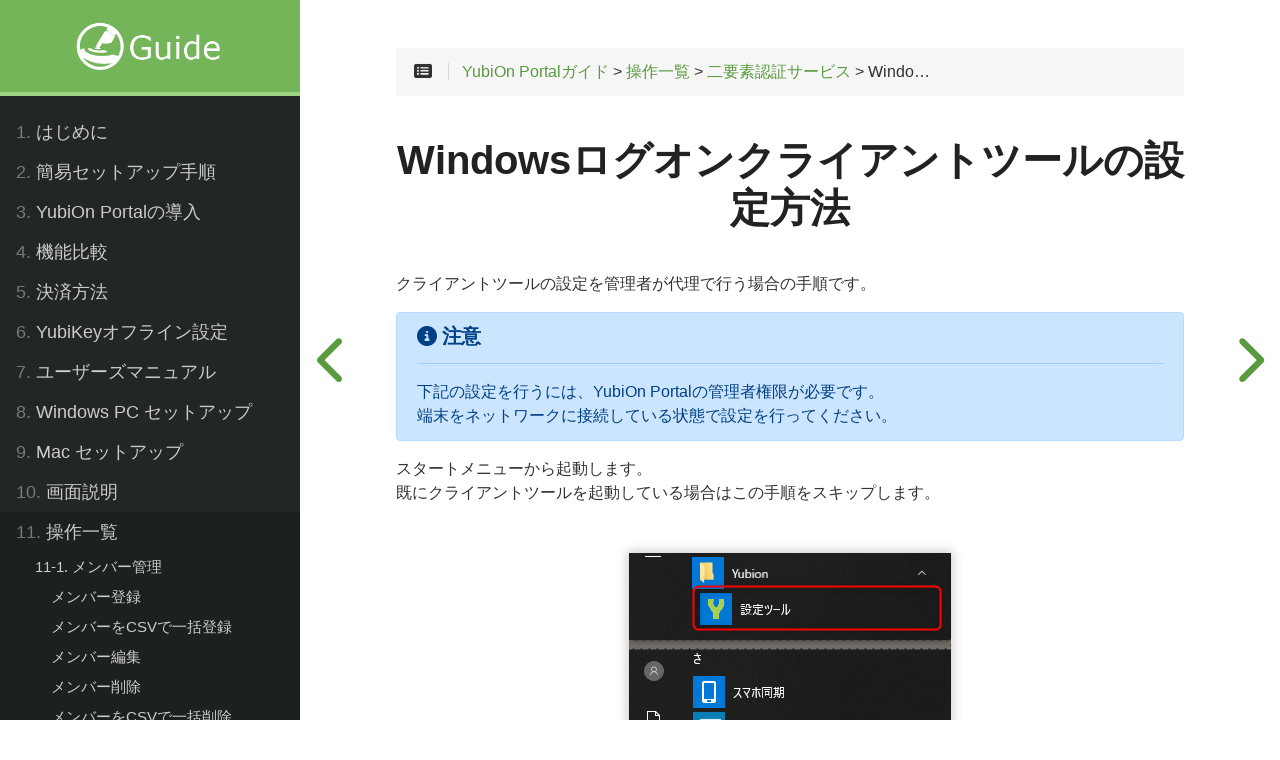

--- FILE ---
content_type: text/html
request_url: https://es.yubion.com/guide/ja/operation_list/two_factor_authentication_service/how_to_set_up_windows_logon/
body_size: 123574
content:
<!DOCTYPE html>
<html lang="ja" class="js csstransforms3d">
  <head>
    <meta charset="utf-8">
    <meta name="viewport" content="width=device-width, initial-scale=1.0">
    <meta name="generator" content="Hugo 0.40" />
    <meta name="description" content="">


    <link rel="icon" href="https://es.yubion.com/guide/images/favicon.png" type="image/png">

    <title>Windowsログオンクライアントツールの設定方法 :: YubiOn Portalガイド</title>

    
    <link href="https://es.yubion.com/guide/css/nucleus.css?1769161195" rel="stylesheet">
    <link href="https://es.yubion.com/guide/css/fontawesome-all.min.css?1769161195" rel="stylesheet">
    <link href="https://es.yubion.com/guide/css/hybrid.css?1769161195" rel="stylesheet">
    <link href="https://es.yubion.com/guide/css/featherlight.min.css?1769161195" rel="stylesheet">
    <link href="https://es.yubion.com/guide/css/perfect-scrollbar.min.css?1769161195" rel="stylesheet">
    <link href="https://es.yubion.com/guide/css/auto-complete.css?1769161195" rel="stylesheet">
    <link href="https://es.yubion.com/guide/css/theme.css?1769161195" rel="stylesheet">
    <link href="https://es.yubion.com/guide/css/hugo-theme.css?1769161195" rel="stylesheet">
    <link href="https://es.yubion.com/guide/css/custom.css?1769161195" rel="stylesheet">
    <link href="https://es.yubion.com/guide/css/bootstrap.min.css?1769161195" rel="stylesheet">
    
      <link href="https://es.yubion.com/guide/css/theme-green.css?1769161195" rel="stylesheet">
    

    <script src="https://es.yubion.com/guide/js/jquery-3.6.1.min.js?1769161195"></script>
    
    <script src="https://es.yubion.com/guide/js/ga.js?1769161195"></script>
    <script src="https://es.yubion.com/guide/js/bootstrap.bundle.min.js?1769161195"></script>
    <script src="https://kit.fontawesome.com/f60e0952cd.js" crossorigin="anonymous"></script>
    
    <style type="text/css">
      :root #header + #content > #left > #rlblock_left{
          display:none !important;
      }
      
    </style>
    





    
    
    
  </head>
  <body class="" data-url="/ja/operation_list/two_factor_authentication_service/how_to_set_up_windows_logon/">
    <nav id="sidebar" class="">



  <div id="header-wrapper">
    <div id="header">
      
<a id="logo" href='https://es.yubion.com/guide/ja'>
  <img id="grav-logo" width="100%" height="100%" src="https://es.yubion.com/guide/images/yubion_guide.png" />
</a>
    </div>
    
  </div>

    <div class="highlightable">
    <ul class="topics">

        
          
          


 
  
    
    <li data-nav-id="/ja/introduction/" title="はじめに" class="dd-item 
        
        
        
        ">
      <a href="https://es.yubion.com/guide/ja/introduction/">
          <b>1. </b>はじめに
          
      </a>
      
      
        <ul>
          
          
          
          
        
          
            
            


 
  
    
      <li data-nav-id="/ja/introduction/before_started/" title="ご利用前に" class="dd-item ">
        <a href="https://es.yubion.com/guide/ja/introduction/before_started/">
        <b>1-1. </b>ご利用前に
        
        </a>
    </li>
     
  
 

            
          
            
            


 
  
    
      <li data-nav-id="/ja/introduction/introduction_flow/" title="導入フロー" class="dd-item ">
        <a href="https://es.yubion.com/guide/ja/introduction/introduction_flow/">
        <b>1-2. </b>導入フロー
        
        </a>
    </li>
     
  
 

            
          
            
            


 
  
    
      <li data-nav-id="/ja/introduction/system_requirements/" title="動作環境" class="dd-item ">
        <a href="https://es.yubion.com/guide/ja/introduction/system_requirements/">
        <b>1-3. </b>動作環境
        
        </a>
    </li>
     
  
 

            
          
        
        </ul>
              
    </li>
  
 

          
          


 
  
    
    <li data-nav-id="/ja/simple_setup/" title="簡易セットアップ手順" class="dd-item 
        
        
        
        ">
      <a href="https://es.yubion.com/guide/ja/simple_setup/">
          <b>2. </b>簡易セットアップ手順
          
      </a>
      
      
        <ul>
          
          
            
          
          
          
        
          
            
            


 
  
    
      <li data-nav-id="/ja/simple_setup/registration/" title="YubiOn Portal登録" class="dd-item ">
        <a href="https://es.yubion.com/guide/ja/simple_setup/registration/">
        <b>2-1. </b>YubiOn Portal登録
        
        </a>
    </li>
     
  
 

            
          
            
            


 
  
    
      <li data-nav-id="/ja/simple_setup/simple_setup/" title="かんたん設定" class="dd-item ">
        <a href="https://es.yubion.com/guide/ja/simple_setup/simple_setup/">
        <b>2-2. </b>かんたん設定
        
        </a>
    </li>
     
  
 

            
          
            
            


 
  
    
    <li data-nav-id="/ja/simple_setup/client_tool_setup/" title="クライアントツール設定" class="dd-item 
        
        
        
        ">
      <a href="https://es.yubion.com/guide/ja/simple_setup/client_tool_setup/">
          <b>2-3. </b>クライアントツール設定
          
      </a>
      
      
        <ul>
          
          
          
          
        
          
            
            


 
  
    
      <li data-nav-id="/ja/simple_setup/client_tool_setup/installation/" title="インストール (Windows)" class="dd-item ">
        <a href="https://es.yubion.com/guide/ja/simple_setup/client_tool_setup/installation/">
        <b>2-3-1. </b>インストール (Windows)
        
        </a>
    </li>
     
  
 

            
          
            
            


 
  
    
      <li data-nav-id="/ja/simple_setup/client_tool_setup/setup/" title="セットアップ (Windows)" class="dd-item ">
        <a href="https://es.yubion.com/guide/ja/simple_setup/client_tool_setup/setup/">
        <b>2-3-2. </b>セットアップ (Windows)
        
        </a>
    </li>
     
  
 

            
          
        
        </ul>
              
    </li>
  
 

            
          
        
        </ul>
              
    </li>
  
 

          
          


 
  
    
    <li data-nav-id="/ja/system_implementation/" title="YubiOn Portalの導入" class="dd-item 
        
        
        
        ">
      <a href="https://es.yubion.com/guide/ja/system_implementation/">
          <b>3. </b>YubiOn Portalの導入
          
      </a>
      
      
        <ul>
          
          
          
          
        
          
            
            


 
  
    
      <li data-nav-id="/ja/system_implementation/small_scale/" title="小規模導入" class="dd-item ">
        <a href="https://es.yubion.com/guide/ja/system_implementation/small_scale/">
        <b>3-1. </b>小規模導入
        
        </a>
    </li>
     
  
 

            
          
            
            


 
  
    
      <li data-nav-id="/ja/system_implementation/medium_scale/" title="中規模導入" class="dd-item ">
        <a href="https://es.yubion.com/guide/ja/system_implementation/medium_scale/">
        <b>3-2. </b>中規模導入
        
        </a>
    </li>
     
  
 

            
          
            
            


 
  
    
      <li data-nav-id="/ja/system_implementation/large_scale/" title="大規模導入" class="dd-item ">
        <a href="https://es.yubion.com/guide/ja/system_implementation/large_scale/">
        <b>3-3. </b>大規模導入
        
        </a>
    </li>
     
  
 

            
          
        
        </ul>
              
    </li>
  
 

          
          


 
  
    
    <li data-nav-id="/ja/function_comparison/" title="機能比較" class="dd-item 
        
        
        
        ">
      <a href="https://es.yubion.com/guide/ja/function_comparison/">
          <b>4. </b>機能比較
          
      </a>
      
              
    </li>
  
 

          
          


 
  
    
    <li data-nav-id="/ja/payment/" title="決済方法" class="dd-item 
        
        
        
        ">
      <a href="https://es.yubion.com/guide/ja/payment/">
          <b>5. </b>決済方法
          
      </a>
      
      
        <ul>
          
          
            
          
          
          
        
          
            
            


 
  
    
      <li data-nav-id="/ja/payment/about_payment_methods/" title="決済方法について" class="dd-item ">
        <a href="https://es.yubion.com/guide/ja/payment/about_payment_methods/">
        <b>5-1. </b>決済方法について
        
        </a>
    </li>
     
  
 

            
          
            
            


 
  
    
      <li data-nav-id="/ja/payment/buy_paid_plans/" title="有料プランを購入する" class="dd-item ">
        <a href="https://es.yubion.com/guide/ja/payment/buy_paid_plans/">
        <b>5-2. </b>有料プランを購入する
        
        </a>
    </li>
     
  
 

            
          
            
            


 
  
    
      <li data-nav-id="/ja/payment/check_payment_history/" title="支払い履歴を確認する" class="dd-item ">
        <a href="https://es.yubion.com/guide/ja/payment/check_payment_history/">
        <b>5-3. </b>支払い履歴を確認する
        
        </a>
    </li>
     
  
 

            
          
            
            


 
  
    
      <li data-nav-id="/ja/payment/change_payment_info/" title="支払い情報を変更する" class="dd-item ">
        <a href="https://es.yubion.com/guide/ja/payment/change_payment_info/">
        <b>5-4. </b>支払い情報を変更する
        
        </a>
    </li>
     
  
 

            
          
            
            


 
  
    
      <li data-nav-id="/ja/payment/change_license/" title="ライセンス数を変更する" class="dd-item ">
        <a href="https://es.yubion.com/guide/ja/payment/change_license/">
        <b>5-5. </b>ライセンス数を変更する
        
        </a>
    </li>
     
  
 

            
          
            
            


 
  
    
      <li data-nav-id="/ja/payment/change_plan/" title="プランを変更する" class="dd-item ">
        <a href="https://es.yubion.com/guide/ja/payment/change_plan/">
        <b>5-6. </b>プランを変更する
        
        </a>
    </li>
     
  
 

            
          
            
            


 
  
    
      <li data-nav-id="/ja/payment/change_payment_authority_member/" title="支払い権限メンバーを変更する" class="dd-item ">
        <a href="https://es.yubion.com/guide/ja/payment/change_payment_authority_member/">
        <b>5-7. </b>支払い権限メンバーを変更する
        
        </a>
    </li>
     
  
 

            
          
            
            


 
  
    
      <li data-nav-id="/ja/payment/cancel_paid_plans/" title="有料プランを解約する" class="dd-item ">
        <a href="https://es.yubion.com/guide/ja/payment/cancel_paid_plans/">
        <b>5-8. </b>有料プランを解約する
        
        </a>
    </li>
     
  
 

            
          
            
            


 
  
    
      <li data-nav-id="/ja/payment/payment_glossary/" title="決済関連用語集" class="dd-item ">
        <a href="https://es.yubion.com/guide/ja/payment/payment_glossary/">
        <b>5-9. </b>決済関連用語集
        
        </a>
    </li>
     
  
 

            
          
            
            


 
  
    
      <li data-nav-id="/ja/payment/payment_faq/" title="決済FAQ" class="dd-item ">
        <a href="https://es.yubion.com/guide/ja/payment/payment_faq/">
        <b>5-10. </b>決済FAQ
        
        </a>
    </li>
     
  
 

            
          
            
            


 
  
    
    <li data-nav-id="/ja/payment/payment_screen_description/" title="決済画面説明" class="dd-item 
        
        
        
        ">
      <a href="https://es.yubion.com/guide/ja/payment/payment_screen_description/">
          <b>5-11. </b>決済画面説明
          
      </a>
      
      
        <ul>
          
          
          
          
        
          
            
            


 
  
    
      <li data-nav-id="/ja/payment/payment_screen_description/billing_dashboard/" title="請求ダッシュボード" class="dd-item ">
        <a href="https://es.yubion.com/guide/ja/payment/payment_screen_description/billing_dashboard/">
        <b></b>請求ダッシュボード
        
        </a>
    </li>
     
  
 

            
          
            
            


 
  
    
      <li data-nav-id="/ja/payment/payment_screen_description/service_plan_settings/" title="サービスプラン設定" class="dd-item ">
        <a href="https://es.yubion.com/guide/ja/payment/payment_screen_description/service_plan_settings/">
        <b></b>サービスプラン設定
        
        </a>
    </li>
     
  
 

            
          
            
            


 
  
    
      <li data-nav-id="/ja/payment/payment_screen_description/payment_settings/" title="支払い設定" class="dd-item ">
        <a href="https://es.yubion.com/guide/ja/payment/payment_screen_description/payment_settings/">
        <b></b>支払い設定
        
        </a>
    </li>
     
  
 

            
          
        
        </ul>
              
    </li>
  
 

            
          
        
        </ul>
              
    </li>
  
 

          
          


 
  
    
    <li data-nav-id="/ja/customize_yubikey/" title="YubiKeyオフライン設定" class="dd-item 
        
        
        
        ">
      <a href="https://es.yubion.com/guide/ja/customize_yubikey/">
          <b>6. </b>YubiKeyオフライン設定
          
      </a>
      
              
    </li>
  
 

          
          


 
  
    
    <li data-nav-id="/ja/users_manual/" title="ユーザーズマニュアル" class="dd-item 
        
        
        
        ">
      <a href="https://es.yubion.com/guide/ja/users_manual/">
          <b>7. </b>ユーザーズマニュアル
          
      </a>
      
      
        <ul>
          
          
          
          
        
          
            
            


 
  
    
      <li data-nav-id="/ja/users_manual/windows_logon/" title="Windowsログオン利用方法" class="dd-item ">
        <a href="https://es.yubion.com/guide/ja/users_manual/windows_logon/">
        <b>7-1. </b>Windowsログオン利用方法
        
        </a>
    </li>
     
  
 

            
          
            
            


 
  
    
      <li data-nav-id="/ja/users_manual/windows_logon_large_scale/" title="Windowsログオン利用方法 (大規模導入向け)" class="dd-item ">
        <a href="https://es.yubion.com/guide/ja/users_manual/windows_logon_large_scale/">
        <b>7-2. </b>Windowsログオン利用方法 (大規模導入向け)
        
        </a>
    </li>
     
  
 

            
          
        
        </ul>
              
    </li>
  
 

          
          


 
  
    
    <li data-nav-id="/ja/windows_setup/" title="Windows PC セットアップ" class="dd-item 
        
        
        
        ">
      <a href="https://es.yubion.com/guide/ja/windows_setup/">
          <b>8. </b>Windows PC セットアップ
          
      </a>
      
              
    </li>
  
 

          
          


 
  
    
    <li data-nav-id="/ja/mac_setup/" title="Mac セットアップ" class="dd-item 
        
        
        
        ">
      <a href="https://es.yubion.com/guide/ja/mac_setup/">
          <b>9. </b>Mac セットアップ
          
      </a>
      
              
    </li>
  
 

          
          


 
  
    
    <li data-nav-id="/ja/screen_description/" title="画面説明" class="dd-item 
        
        
        
        ">
      <a href="https://es.yubion.com/guide/ja/screen_description/">
          <b>10. </b>画面説明
          
      </a>
      
      
        <ul>
          
          
          
          
        
          
            
            


 
  
    
      <li data-nav-id="/ja/screen_description/dashboard/" title="ダッシュボード" class="dd-item ">
        <a href="https://es.yubion.com/guide/ja/screen_description/dashboard/">
        <b></b>ダッシュボード
        
        </a>
    </li>
     
  
 

            
          
            
            


 
  
    
      <li data-nav-id="/ja/screen_description/customer_information/" title="カスタマー情報" class="dd-item ">
        <a href="https://es.yubion.com/guide/ja/screen_description/customer_information/">
        <b> </b>カスタマー情報
        
        </a>
    </li>
     
  
 

            
          
            
            


 
  
    
      <li data-nav-id="/ja/screen_description/service_settings/" title="サービス設定" class="dd-item ">
        <a href="https://es.yubion.com/guide/ja/screen_description/service_settings/">
        <b></b>サービス設定
        
        </a>
    </li>
     
  
 

            
          
            
            


 
  
    
      <li data-nav-id="/ja/screen_description/pc_management/" title="端末管理" class="dd-item ">
        <a href="https://es.yubion.com/guide/ja/screen_description/pc_management/">
        <b></b>端末管理
        
        </a>
    </li>
     
  
 

            
          
            
            


 
  
    
      <li data-nav-id="/ja/screen_description/download/" title="ダウンロード" class="dd-item ">
        <a href="https://es.yubion.com/guide/ja/screen_description/download/">
        <b></b>ダウンロード
        
        </a>
    </li>
     
  
 

            
          
            
            


 
  
    
      <li data-nav-id="/ja/screen_description/log_management/" title="ログ管理" class="dd-item ">
        <a href="https://es.yubion.com/guide/ja/screen_description/log_management/">
        <b></b>ログ管理
        
        </a>
    </li>
     
  
 

            
          
            
            


 
  
    
      <li data-nav-id="/ja/screen_description/yubikey_management/" title="YubiKey管理" class="dd-item ">
        <a href="https://es.yubion.com/guide/ja/screen_description/yubikey_management/">
        <b></b>YubiKey管理
        
        </a>
    </li>
     
  
 

            
          
            
            


 
  
    
      <li data-nav-id="/ja/screen_description/member_management/" title="メンバー管理" class="dd-item ">
        <a href="https://es.yubion.com/guide/ja/screen_description/member_management/">
        <b></b>メンバー管理
        
        </a>
    </li>
     
  
 

            
          
            
            


 
  
    
      <li data-nav-id="/ja/screen_description/download_setting_report/" title="設定レポートダウンロード" class="dd-item ">
        <a href="https://es.yubion.com/guide/ja/screen_description/download_setting_report/">
        <b></b>設定レポートダウンロード
        
        </a>
    </li>
     
  
 

            
          
            
            


 
  
    
      <li data-nav-id="/ja/screen_description/role_management/" title="ロール管理" class="dd-item ">
        <a href="https://es.yubion.com/guide/ja/screen_description/role_management/">
        <b></b>ロール管理
        
        </a>
    </li>
     
  
 

            
          
            
            


 
  
    
      <li data-nav-id="/ja/screen_description/group_management/" title="グループ管理" class="dd-item ">
        <a href="https://es.yubion.com/guide/ja/screen_description/group_management/">
        <b></b>グループ管理
        
        </a>
    </li>
     
  
 

            
          
        
        </ul>
              
    </li>
  
 

          
          


 
  
    
    <li data-nav-id="/ja/operation_list/" title="操作一覧" class="dd-item 
        parent
        
        
        ">
      <a href="https://es.yubion.com/guide/ja/operation_list/">
          <b>11. </b>操作一覧
          
      </a>
      
      
        <ul>
          
          
            
          
          
          
        
          
            
            


 
  
    
    <li data-nav-id="/ja/operation_list/member_management/" title="メンバー管理" class="dd-item 
        
        
        
        ">
      <a href="https://es.yubion.com/guide/ja/operation_list/member_management/">
          <b>11-1. </b>メンバー管理
          
      </a>
      
      
        <ul>
          
          
          
          
        
          
            
            


 
  
    
      <li data-nav-id="/ja/operation_list/member_management/register_member/" title="メンバー登録" class="dd-item ">
        <a href="https://es.yubion.com/guide/ja/operation_list/member_management/register_member/">
        <b> </b>メンバー登録
        
        </a>
    </li>
     
  
 

            
          
            
            


 
  
    
      <li data-nav-id="/ja/operation_list/member_management/batch_registration/" title="メンバーをCSVで一括登録" class="dd-item ">
        <a href="https://es.yubion.com/guide/ja/operation_list/member_management/batch_registration/">
        <b> </b>メンバーをCSVで一括登録
        
        </a>
    </li>
     
  
 

            
          
            
            


 
  
    
      <li data-nav-id="/ja/operation_list/member_management/edit_member/" title="メンバー編集" class="dd-item ">
        <a href="https://es.yubion.com/guide/ja/operation_list/member_management/edit_member/">
        <b> </b>メンバー編集
        
        </a>
    </li>
     
  
 

            
          
            
            


 
  
    
      <li data-nav-id="/ja/operation_list/member_management/delete_member/" title="メンバー削除" class="dd-item ">
        <a href="https://es.yubion.com/guide/ja/operation_list/member_management/delete_member/">
        <b> </b>メンバー削除
        
        </a>
    </li>
     
  
 

            
          
            
            


 
  
    
      <li data-nav-id="/ja/operation_list/member_management/member_batch_deletion/" title="メンバーをCSVで一括削除" class="dd-item ">
        <a href="https://es.yubion.com/guide/ja/operation_list/member_management/member_batch_deletion/">
        <b> </b>メンバーをCSVで一括削除
        
        </a>
    </li>
     
  
 

            
          
            
            


 
  
    
      <li data-nav-id="/ja/operation_list/member_management/search_member/" title="メンバー検索" class="dd-item ">
        <a href="https://es.yubion.com/guide/ja/operation_list/member_management/search_member/">
        <b> </b>メンバー検索
        
        </a>
    </li>
     
  
 

            
          
            
            


 
  
    
      <li data-nav-id="/ja/operation_list/member_management/each_member_registers_yubikey/" title="各メンバーがYubiKeyを登録する" class="dd-item ">
        <a href="https://es.yubion.com/guide/ja/operation_list/member_management/each_member_registers_yubikey/">
        <b> </b>各メンバーがYubiKeyを登録する
        
        </a>
    </li>
     
  
 

            
          
            
            


 
  
    
      <li data-nav-id="/ja/operation_list/member_management/leave_yubikey_settings/" title="各メンバーにYubiKeyの設定を任せる" class="dd-item ">
        <a href="https://es.yubion.com/guide/ja/operation_list/member_management/leave_yubikey_settings/">
        <b> </b>各メンバーにYubiKeyの設定を任せる
        
        </a>
    </li>
     
  
 

            
          
            
            


 
  
    
      <li data-nav-id="/ja/operation_list/member_management/emergency_logon/" title="緊急ログオンを有効化" class="dd-item ">
        <a href="https://es.yubion.com/guide/ja/operation_list/member_management/emergency_logon/">
        <b> </b>緊急ログオンを有効化
        
        </a>
    </li>
     
  
 

            
          
            
            


 
  
    
      <li data-nav-id="/ja/operation_list/member_management/disable_emergency_logon/" title="緊急ログオンを無効化" class="dd-item ">
        <a href="https://es.yubion.com/guide/ja/operation_list/member_management/disable_emergency_logon/">
        <b> </b>緊急ログオンを無効化
        
        </a>
    </li>
     
  
 

            
          
            
            


 
  
    
      <li data-nav-id="/ja/operation_list/member_management/machine_lock/" title="端末ロックを有効化" class="dd-item ">
        <a href="https://es.yubion.com/guide/ja/operation_list/member_management/machine_lock/">
        <b> </b>端末ロックを有効化
        
        </a>
    </li>
     
  
 

            
          
            
            


 
  
    
      <li data-nav-id="/ja/operation_list/member_management/machine_unlock/" title="端末ロックを無効化" class="dd-item ">
        <a href="https://es.yubion.com/guide/ja/operation_list/member_management/machine_unlock/">
        <b> </b>端末ロックを無効化
        
        </a>
    </li>
     
  
 

            
          
            
            


 
  
    
      <li data-nav-id="/ja/operation_list/member_management/link_member_yubikey/" title="メンバーにYubiKeyを割り当てる" class="dd-item ">
        <a href="https://es.yubion.com/guide/ja/operation_list/member_management/link_member_yubikey/">
        <b> </b>メンバーにYubiKeyを割り当てる
        
        </a>
    </li>
     
  
 

            
          
            
            


 
  
    
      <li data-nav-id="/ja/operation_list/member_management/unlink_member_yubikey/" title="メンバーとYubiKeyの割り当てを解除" class="dd-item ">
        <a href="https://es.yubion.com/guide/ja/operation_list/member_management/unlink_member_yubikey/">
        <b> </b>メンバーとYubiKeyの割り当てを解除
        
        </a>
    </li>
     
  
 

            
          
            
            


 
  
    
      <li data-nav-id="/ja/operation_list/member_management/assign_group/" title="メンバーにグループを割り当てる" class="dd-item ">
        <a href="https://es.yubion.com/guide/ja/operation_list/member_management/assign_group/">
        <b> </b>メンバーにグループを割り当てる
        
        </a>
    </li>
     
  
 

            
          
            
            


 
  
    
      <li data-nav-id="/ja/operation_list/member_management/unassign_group/" title="メンバーとグループの割り当てを解除する" class="dd-item ">
        <a href="https://es.yubion.com/guide/ja/operation_list/member_management/unassign_group/">
        <b> </b>メンバーとグループの割り当てを解除する
        
        </a>
    </li>
     
  
 

            
          
            
            


 
  
    
      <li data-nav-id="/ja/operation_list/member_management/export_kitting_data/" title="キッティング登録用のデータエクスポート" class="dd-item ">
        <a href="https://es.yubion.com/guide/ja/operation_list/member_management/export_kitting_data/">
        <b> </b>キッティング登録用のデータエクスポート
        
        </a>
    </li>
     
  
 

            
          
        
        </ul>
              
    </li>
  
 

            
          
            
            


 
  
    
    <li data-nav-id="/ja/operation_list/yubikey_management/" title="YubiKey管理" class="dd-item 
        
        
        
        ">
      <a href="https://es.yubion.com/guide/ja/operation_list/yubikey_management/">
          <b>11-2. </b>YubiKey管理
          
      </a>
      
      
        <ul>
          
          
          
          
        
          
            
            


 
  
    
      <li data-nav-id="/ja/operation_list/yubikey_management/register_yubikey/" title="YubiKey登録" class="dd-item ">
        <a href="https://es.yubion.com/guide/ja/operation_list/yubikey_management/register_yubikey/">
        <b> </b>YubiKey登録
        
        </a>
    </li>
     
  
 

            
          
            
            


 
  
    
      <li data-nav-id="/ja/operation_list/yubikey_management/edit_yubikey/" title="YubiKey編集" class="dd-item ">
        <a href="https://es.yubion.com/guide/ja/operation_list/yubikey_management/edit_yubikey/">
        <b> </b>YubiKey編集
        
        </a>
    </li>
     
  
 

            
          
            
            


 
  
    
      <li data-nav-id="/ja/operation_list/yubikey_management/delete_yubikey/" title="YubiKey削除" class="dd-item ">
        <a href="https://es.yubion.com/guide/ja/operation_list/yubikey_management/delete_yubikey/">
        <b> </b>YubiKey削除
        
        </a>
    </li>
     
  
 

            
          
            
            


 
  
    
      <li data-nav-id="/ja/operation_list/yubikey_management/enable_yubikey/" title="YubiKeyの有効／無効化" class="dd-item ">
        <a href="https://es.yubion.com/guide/ja/operation_list/yubikey_management/enable_yubikey/">
        <b> </b>YubiKeyの有効／無効化
        
        </a>
    </li>
     
  
 

            
          
            
            


 
  
    
      <li data-nav-id="/ja/operation_list/yubikey_management/yubikey_batch_deletion/" title="YubiKeyをCSVで一括削除" class="dd-item ">
        <a href="https://es.yubion.com/guide/ja/operation_list/yubikey_management/yubikey_batch_deletion/">
        <b> </b>YubiKeyをCSVで一括削除
        
        </a>
    </li>
     
  
 

            
          
        
        </ul>
              
    </li>
  
 

            
          
            
            


 
  
    
    <li data-nav-id="/ja/operation_list/download_report/" title="設定レポートのダウンロード" class="dd-item 
        
        
        
        ">
      <a href="https://es.yubion.com/guide/ja/operation_list/download_report/">
          <b>11-3. </b>設定レポートのダウンロード
          
      </a>
      
      
        <ul>
          
          
          
          
        
          
            
            


 
  
    
      <li data-nav-id="/ja/operation_list/download_report/download_configration_report/" title="現在の設定情報をダウンロード" class="dd-item ">
        <a href="https://es.yubion.com/guide/ja/operation_list/download_report/download_configration_report/">
        <b> </b>現在の設定情報をダウンロード
        
        </a>
    </li>
     
  
 

            
          
        
        </ul>
              
    </li>
  
 

            
          
            
            


 
  
    
    <li data-nav-id="/ja/operation_list/two_factor_authentication_service/" title="二要素認証サービス" class="dd-item 
        parent
        
        
        ">
      <a href="https://es.yubion.com/guide/ja/operation_list/two_factor_authentication_service/">
          <b>11-4. </b>二要素認証サービス
          
      </a>
      
      
        <ul>
          
          
          
          
        
          
            
            


 
  
    
      <li data-nav-id="/ja/operation_list/two_factor_authentication_service/offline_logon_settings/" title="オフライン時のログオン設定" class="dd-item ">
        <a href="https://es.yubion.com/guide/ja/operation_list/two_factor_authentication_service/offline_logon_settings/">
        <b> </b>オフライン時のログオン設定
        
        </a>
    </li>
     
  
 

            
          
            
            


 
  
    
      <li data-nav-id="/ja/operation_list/two_factor_authentication_service/windows_lock/" title="YubiKeyを抜いたときに画面をロック" class="dd-item ">
        <a href="https://es.yubion.com/guide/ja/operation_list/two_factor_authentication_service/windows_lock/">
        <b> </b>YubiKeyを抜いたときに画面をロック
        
        </a>
    </li>
     
  
 

            
          
            
            


 
  
    
      <li data-nav-id="/ja/operation_list/two_factor_authentication_service/forcing_yubikey/" title="YubiKeyを使用したログオンを強制" class="dd-item ">
        <a href="https://es.yubion.com/guide/ja/operation_list/two_factor_authentication_service/forcing_yubikey/">
        <b> </b>YubiKeyを使用したログオンを強制
        
        </a>
    </li>
     
  
 

            
          
            
            


 
  
    
      <li data-nav-id="/ja/operation_list/two_factor_authentication_service/authentication_failure_lock/" title="一定回数認証に失敗した場合は、端末のログインを禁止" class="dd-item ">
        <a href="https://es.yubion.com/guide/ja/operation_list/two_factor_authentication_service/authentication_failure_lock/">
        <b> </b>一定回数認証に失敗した場合は、端末のログインを禁止
        
        </a>
    </li>
     
  
 

            
          
            
            


 
  
    
      <li data-nav-id="/ja/operation_list/two_factor_authentication_service/mail_settings/" title="端末の状態変更やサービス設定変更時のメール通知設定" class="dd-item ">
        <a href="https://es.yubion.com/guide/ja/operation_list/two_factor_authentication_service/mail_settings/">
        <b> </b>端末の状態変更やサービス設定変更時のメール通知設定
        
        </a>
    </li>
     
  
 

            
          
            
            


 
  
    
      <li data-nav-id="/ja/operation_list/two_factor_authentication_service/link_computer_account/" title="Web画面から端末にアカウントを割り当て" class="dd-item ">
        <a href="https://es.yubion.com/guide/ja/operation_list/two_factor_authentication_service/link_computer_account/">
        <b> </b>Web画面から端末にアカウントを割り当て
        
        </a>
    </li>
     
  
 

            
          
            
            


 
  
    
      <li data-nav-id="/ja/operation_list/two_factor_authentication_service/unlink_computer_account/" title="Web画面から端末とアカウントの割り当てを解除" class="dd-item ">
        <a href="https://es.yubion.com/guide/ja/operation_list/two_factor_authentication_service/unlink_computer_account/">
        <b> </b>Web画面から端末とアカウントの割り当てを解除
        
        </a>
    </li>
     
  
 

            
          
            
            


 
  
    
      <li data-nav-id="/ja/operation_list/two_factor_authentication_service/link_account_yubikey/" title="Web画面からアカウントにYubiKeyを割り当てる" class="dd-item ">
        <a href="https://es.yubion.com/guide/ja/operation_list/two_factor_authentication_service/link_account_yubikey/">
        <b> </b>Web画面からアカウントにYubiKeyを割り当てる
        
        </a>
    </li>
     
  
 

            
          
            
            


 
  
    
      <li data-nav-id="/ja/operation_list/two_factor_authentication_service/unlink_account_yubikey/" title="Web画面からアカウントとYubiKeyの割り当てを解除" class="dd-item ">
        <a href="https://es.yubion.com/guide/ja/operation_list/two_factor_authentication_service/unlink_account_yubikey/">
        <b> </b>Web画面からアカウントとYubiKeyの割り当てを解除
        
        </a>
    </li>
     
  
 

            
          
            
            


 
  
    
      <li data-nav-id="/ja/operation_list/two_factor_authentication_service/delete_pc/" title="端末の削除" class="dd-item ">
        <a href="https://es.yubion.com/guide/ja/operation_list/two_factor_authentication_service/delete_pc/">
        <b> </b>端末の削除
        
        </a>
    </li>
     
  
 

            
          
            
            


 
  
    
      <li data-nav-id="/ja/operation_list/two_factor_authentication_service/pc_batch_deletion/" title="端末をCSVで一括削除" class="dd-item ">
        <a href="https://es.yubion.com/guide/ja/operation_list/two_factor_authentication_service/pc_batch_deletion/">
        <b> </b>端末をCSVで一括削除
        
        </a>
    </li>
     
  
 

            
          
            
            


 
  
    
      <li data-nav-id="/ja/operation_list/two_factor_authentication_service/log_management/" title="ログ管理" class="dd-item ">
        <a href="https://es.yubion.com/guide/ja/operation_list/two_factor_authentication_service/log_management/">
        <b> </b>ログ管理
        
        </a>
    </li>
     
  
 

            
          
            
            


 
  
    
      <li data-nav-id="/ja/operation_list/two_factor_authentication_service/masterkey_settings/" title="マスターキー設定" class="dd-item ">
        <a href="https://es.yubion.com/guide/ja/operation_list/two_factor_authentication_service/masterkey_settings/">
        <b> </b>マスターキー設定
        
        </a>
    </li>
     
  
 

            
          
            
            


 
  
    
      <li data-nav-id="/ja/operation_list/two_factor_authentication_service/recovery_code/" title="リカバリーコード" class="dd-item ">
        <a href="https://es.yubion.com/guide/ja/operation_list/two_factor_authentication_service/recovery_code/">
        <b> </b>リカバリーコード
        
        </a>
    </li>
     
  
 

            
          
            
            


 
  
    
      <li data-nav-id="/ja/operation_list/two_factor_authentication_service/group_policy/" title="グループポリシー設定" class="dd-item ">
        <a href="https://es.yubion.com/guide/ja/operation_list/two_factor_authentication_service/group_policy/">
        <b> </b>グループポリシー設定
        
        </a>
    </li>
     
  
 

            
          
            
            


 
  
    
      <li data-nav-id="/ja/operation_list/two_factor_authentication_service/download_windowslogon/" title="Windowsログオンのソフトウェアをダウンロード" class="dd-item ">
        <a href="https://es.yubion.com/guide/ja/operation_list/two_factor_authentication_service/download_windowslogon/">
        <b> </b>Windowsログオンのソフトウェアをダウンロード
        
        </a>
    </li>
     
  
 

            
          
            
            


 
  
    
      <li data-nav-id="/ja/operation_list/two_factor_authentication_service/how_to_install_windows_logon/" title="Windowsログオンのインストール方法" class="dd-item ">
        <a href="https://es.yubion.com/guide/ja/operation_list/two_factor_authentication_service/how_to_install_windows_logon/">
        <b> </b>Windowsログオンのインストール方法
        
        </a>
    </li>
     
  
 

            
          
            
            


 
  
    
      <li data-nav-id="/ja/operation_list/two_factor_authentication_service/how_to_uninstall_windows_logon/" title="Windowsログオンのアンインストール方法" class="dd-item ">
        <a href="https://es.yubion.com/guide/ja/operation_list/two_factor_authentication_service/how_to_uninstall_windows_logon/">
        <b> </b>Windowsログオンのアンインストール方法
        
        </a>
    </li>
     
  
 

            
          
            
            


 
  
    
      <li data-nav-id="/ja/operation_list/two_factor_authentication_service/how_to_set_up_windows_logon/" title="Windowsログオンクライアントツールの設定方法" class="dd-item active">
        <a href="https://es.yubion.com/guide/ja/operation_list/two_factor_authentication_service/how_to_set_up_windows_logon/">
        <b> </b>Windowsログオンクライアントツールの設定方法
        
        </a>
    </li>
     
  
 

            
          
            
            


 
  
    
      <li data-nav-id="/ja/operation_list/two_factor_authentication_service/how_to_use_windowslogon_using_yubikey/" title="YubiKeyを使用したWindowsログオン利用方法" class="dd-item ">
        <a href="https://es.yubion.com/guide/ja/operation_list/two_factor_authentication_service/how_to_use_windowslogon_using_yubikey/">
        <b> </b>YubiKeyを使用したWindowsログオン利用方法
        
        </a>
    </li>
     
  
 

            
          
            
            


 
  
    
      <li data-nav-id="/ja/operation_list/two_factor_authentication_service/how_to_check_version/" title="クライアントツールのバージョン確認方法" class="dd-item ">
        <a href="https://es.yubion.com/guide/ja/operation_list/two_factor_authentication_service/how_to_check_version/">
        <b> </b>クライアントツールのバージョン確認方法
        
        </a>
    </li>
     
  
 

            
          
            
            


 
  
    
      <li data-nav-id="/ja/operation_list/two_factor_authentication_service/how_to_set_proxy/" title="クライアントツールのプロキシ設定方法" class="dd-item ">
        <a href="https://es.yubion.com/guide/ja/operation_list/two_factor_authentication_service/how_to_set_proxy/">
        <b> </b>クライアントツールのプロキシ設定方法
        
        </a>
    </li>
     
  
 

            
          
            
            


 
  
    
      <li data-nav-id="/ja/operation_list/two_factor_authentication_service/about_mac_login_introduction/" title="Mac ログインの導入について" class="dd-item ">
        <a href="https://es.yubion.com/guide/ja/operation_list/two_factor_authentication_service/about_mac_login_introduction/">
        <b> </b>Mac ログインの導入について
        
        </a>
    </li>
     
  
 

            
          
            
            


 
  
    
      <li data-nav-id="/ja/operation_list/two_factor_authentication_service/pre_registration_mac/" title="Mac端末の事前データ登録" class="dd-item ">
        <a href="https://es.yubion.com/guide/ja/operation_list/two_factor_authentication_service/pre_registration_mac/">
        <b> </b>Mac端末の事前データ登録
        
        </a>
    </li>
     
  
 

            
          
            
            


 
  
    
      <li data-nav-id="/ja/operation_list/two_factor_authentication_service/download_mac_login/" title="Macログインのソフトウェアをダウンロード" class="dd-item ">
        <a href="https://es.yubion.com/guide/ja/operation_list/two_factor_authentication_service/download_mac_login/">
        <b> </b>Macログインのソフトウェアをダウンロード
        
        </a>
    </li>
     
  
 

            
          
            
            


 
  
    
      <li data-nav-id="/ja/operation_list/two_factor_authentication_service/how_to_install_mac_login/" title="Macログインのインストール方法" class="dd-item ">
        <a href="https://es.yubion.com/guide/ja/operation_list/two_factor_authentication_service/how_to_install_mac_login/">
        <b> </b>Macログインのインストール方法
        
        </a>
    </li>
     
  
 

            
          
            
            


 
  
    
      <li data-nav-id="/ja/operation_list/two_factor_authentication_service/how_to_set_up_mac_login/" title="Macログイン設定ツールの設定方法" class="dd-item ">
        <a href="https://es.yubion.com/guide/ja/operation_list/two_factor_authentication_service/how_to_set_up_mac_login/">
        <b> </b>Macログイン設定ツールの設定方法
        
        </a>
    </li>
     
  
 

            
          
            
            


 
  
    
      <li data-nav-id="/ja/operation_list/two_factor_authentication_service/group_policy_for_mac/" title="Mac端末のグループポリシー設定" class="dd-item ">
        <a href="https://es.yubion.com/guide/ja/operation_list/two_factor_authentication_service/group_policy_for_mac/">
        <b> </b>Mac端末のグループポリシー設定
        
        </a>
    </li>
     
  
 

            
          
            
            


 
  
    
      <li data-nav-id="/ja/operation_list/two_factor_authentication_service/how_to_use_mac_login_using_yubikey/" title="YubiKeyを利用したMacログイン利用方法" class="dd-item ">
        <a href="https://es.yubion.com/guide/ja/operation_list/two_factor_authentication_service/how_to_use_mac_login_using_yubikey/">
        <b> </b>YubiKeyを利用したMacログイン利用方法
        
        </a>
    </li>
     
  
 

            
          
            
            


 
  
    
      <li data-nav-id="/ja/operation_list/two_factor_authentication_service/how_to_set_up_mac_masterkey/" title="Macにマスターキーを設定する方法" class="dd-item ">
        <a href="https://es.yubion.com/guide/ja/operation_list/two_factor_authentication_service/how_to_set_up_mac_masterkey/">
        <b> </b>Macにマスターキーを設定する方法
        
        </a>
    </li>
     
  
 

            
          
            
            


 
  
    
      <li data-nav-id="/ja/operation_list/two_factor_authentication_service/exclusion_setting_of_antivirus_software_for_mac_login/" title="Macログインのウイルス対策ソフトの除外設定について" class="dd-item ">
        <a href="https://es.yubion.com/guide/ja/operation_list/two_factor_authentication_service/exclusion_setting_of_antivirus_software_for_mac_login/">
        <b> </b>Macログインのウイルス対策ソフトの除外設定について
        
        </a>
    </li>
     
  
 

            
          
            
            


 
  
    
      <li data-nav-id="/ja/operation_list/two_factor_authentication_service/how_to_use_recovery_code_in_mac/" title="Macログインでのリカバリーコードの使用方法" class="dd-item ">
        <a href="https://es.yubion.com/guide/ja/operation_list/two_factor_authentication_service/how_to_use_recovery_code_in_mac/">
        <b> </b>Macログインでのリカバリーコードの使用方法
        
        </a>
    </li>
     
  
 

            
          
            
            


 
  
    
      <li data-nav-id="/ja/operation_list/two_factor_authentication_service/how_to_uninstall_mac_login/" title="Macログインのアンインストール方法" class="dd-item ">
        <a href="https://es.yubion.com/guide/ja/operation_list/two_factor_authentication_service/how_to_uninstall_mac_login/">
        <b> </b>Macログインのアンインストール方法
        
        </a>
    </li>
     
  
 

            
          
        
        </ul>
              
    </li>
  
 

            
          
            
            


 
  
    
    <li data-nav-id="/ja/operation_list/role_management/" title="ロール管理" class="dd-item 
        
        
        
        ">
      <a href="https://es.yubion.com/guide/ja/operation_list/role_management/">
          <b>11-5. </b>ロール管理
          
      </a>
      
      
        <ul>
          
          
          
          
        
          
            
            


 
  
    
      <li data-nav-id="/ja/operation_list/role_management/change_role/" title="ロールの変更" class="dd-item ">
        <a href="https://es.yubion.com/guide/ja/operation_list/role_management/change_role/">
        <b> </b>ロールの変更
        
        </a>
    </li>
     
  
 

            
          
        
        </ul>
              
    </li>
  
 

            
          
            
            


 
  
    
    <li data-nav-id="/ja/operation_list/group_management/" title="グループ管理" class="dd-item 
        
        
        
        ">
      <a href="https://es.yubion.com/guide/ja/operation_list/group_management/">
          <b>11-6. </b>グループ管理
          
      </a>
      
      
        <ul>
          
          
          
          
        
          
            
            


 
  
    
      <li data-nav-id="/ja/operation_list/group_management/register_group/" title="グループ登録" class="dd-item ">
        <a href="https://es.yubion.com/guide/ja/operation_list/group_management/register_group/">
        <b> </b>グループ登録
        
        </a>
    </li>
     
  
 

            
          
            
            


 
  
    
      <li data-nav-id="/ja/operation_list/group_management/edit_group/" title="グループ編集" class="dd-item ">
        <a href="https://es.yubion.com/guide/ja/operation_list/group_management/edit_group/">
        <b> </b>グループ編集
        
        </a>
    </li>
     
  
 

            
          
            
            


 
  
    
      <li data-nav-id="/ja/operation_list/group_management/delete_group/" title="グループ削除" class="dd-item ">
        <a href="https://es.yubion.com/guide/ja/operation_list/group_management/delete_group/">
        <b> </b>グループ削除
        
        </a>
    </li>
     
  
 

            
          
            
            


 
  
    
      <li data-nav-id="/ja/operation_list/group_management/assign_member/" title="グループのメンバー割り当て" class="dd-item ">
        <a href="https://es.yubion.com/guide/ja/operation_list/group_management/assign_member/">
        <b> </b>グループのメンバー割り当て
        
        </a>
    </li>
     
  
 

            
          
            
            


 
  
    
      <li data-nav-id="/ja/operation_list/group_management/unassign_member/" title="グループのメンバー割り当て解除" class="dd-item ">
        <a href="https://es.yubion.com/guide/ja/operation_list/group_management/unassign_member/">
        <b> </b>グループのメンバー割り当て解除
        
        </a>
    </li>
     
  
 

            
          
        
        </ul>
              
    </li>
  
 

            
          
            
            


 
  
    
    <li data-nav-id="/ja/operation_list/advanced_settings/" title="高度な設定" class="dd-item 
        
        
        
        ">
      <a href="https://es.yubion.com/guide/ja/operation_list/advanced_settings/">
          <b>11-7. </b>高度な設定
          
      </a>
      
      
        <ul>
          
          
          
          
        
          
            
            


 
  
    
      <li data-nav-id="/ja/operation_list/advanced_settings/how_to_use_ad_upn/" title="Active Directory環境下でユーザープリンシパル名(UPN)を用いたログインを行いたい" class="dd-item ">
        <a href="https://es.yubion.com/guide/ja/operation_list/advanced_settings/how_to_use_ad_upn/">
        <b> </b>Active Directory環境下でユーザープリンシパル名(UPN)を用いたログインを行いたい
        
        </a>
    </li>
     
  
 

            
          
        
        </ul>
              
    </li>
  
 

            
          
        
        </ul>
              
    </li>
  
 

          
          


 
  
    
    <li data-nav-id="/ja/password_reset/" title="パスワードのリセット方法" class="dd-item 
        
        
        
        ">
      <a href="https://es.yubion.com/guide/ja/password_reset/">
          <b>12. </b>パスワードのリセット方法
          
      </a>
      
              
    </li>
  
 

          
          


 
  
    
    <li data-nav-id="/ja/change_representative/" title="担当者の変更方法" class="dd-item 
        
        
        
        ">
      <a href="https://es.yubion.com/guide/ja/change_representative/">
          <b>13. </b>担当者の変更方法
          
      </a>
      
              
    </li>
  
 

          
          


 
  
    
    <li data-nav-id="/ja/sso/" title="SSO(シングルサインオン)" class="dd-item 
        
        
        
        ">
      <a href="https://es.yubion.com/guide/ja/sso/">
          <b>14. </b>SSO(シングルサインオン)
          
      </a>
      
      
        <ul>
          
          
            
          
          
          
        
          
            
            


 
  
    
    <li data-nav-id="/ja/sso/what_is_sso/" title="SSO(シングルサインオン)とは" class="dd-item 
        
        
        
        ">
      <a href="https://es.yubion.com/guide/ja/sso/what_is_sso/">
          SSO(シングルサインオン)とは
          
      </a>
      
              
    </li>
  
 

            
          
            
            


 
  
    
    <li data-nav-id="/ja/sso/how_to_start/" title="利用開始方法" class="dd-item 
        
        
        
        ">
      <a href="https://es.yubion.com/guide/ja/sso/how_to_start/">
          利用開始方法
          
      </a>
      
      
        <ul>
          
          
            
          
          
          
        
          
            
            


 
  
    
    <li data-nav-id="/ja/sso/how_to_start/introduction/" title="はじめに" class="dd-item 
        
        
        
        ">
      <a href="https://es.yubion.com/guide/ja/sso/how_to_start/introduction/">
          <b></b>はじめに
          
      </a>
      
              
    </li>
  
 

            
          
            
            


 
  
    
    <li data-nav-id="/ja/sso/how_to_start/setup_flow/" title="導入の流れ" class="dd-item 
        
        
        
        ">
      <a href="https://es.yubion.com/guide/ja/sso/how_to_start/setup_flow/">
          <b></b>導入の流れ
          
      </a>
      
              
    </li>
  
 

            
          
        
        </ul>
              
    </li>
  
 

            
          
            
            


 
  
    
    <li data-nav-id="/ja/sso/sso_screen_description/" title="SSO画面説明" class="dd-item 
        
        
        
        ">
      <a href="https://es.yubion.com/guide/ja/sso/sso_screen_description/">
          SSO画面説明
          
      </a>
      
      
        <ul>
          
          
            
          
          
          
        
          
            
            


 
  
    
    <li data-nav-id="/ja/sso/sso_screen_description/app_login/" title="SSO Appログイン" class="dd-item 
        
        
        
        ">
      <a href="https://es.yubion.com/guide/ja/sso/sso_screen_description/app_login/">
          <b></b>SSO Appログイン
          
      </a>
      
              
    </li>
  
 

            
          
            
            


 
  
    
    <li data-nav-id="/ja/sso/sso_screen_description/app_settings/" title="SSO App設定" class="dd-item 
        
        
        
        ">
      <a href="https://es.yubion.com/guide/ja/sso/sso_screen_description/app_settings/">
          <b></b>SSO App設定
          
      </a>
      
              
    </li>
  
 

            
          
            
            


 
  
    
    <li data-nav-id="/ja/sso/sso_screen_description/property_settings/" title="SSO プロパティ設定" class="dd-item 
        
        
        
        ">
      <a href="https://es.yubion.com/guide/ja/sso/sso_screen_description/property_settings/">
          <b></b>SSO プロパティ設定
          
      </a>
      
              
    </li>
  
 

            
          
            
            


 
  
    
    <li data-nav-id="/ja/sso/sso_screen_description/log_management/" title="SSO ログ管理" class="dd-item 
        
        
        
        ">
      <a href="https://es.yubion.com/guide/ja/sso/sso_screen_description/log_management/">
          <b></b>SSO ログ管理
          
      </a>
      
              
    </li>
  
 

            
          
        
        </ul>
              
    </li>
  
 

            
          
            
            


 
  
    
    <li data-nav-id="/ja/sso/sso_operation_list/" title="SSO操作一覧" class="dd-item 
        
        
        
        ">
      <a href="https://es.yubion.com/guide/ja/sso/sso_operation_list/">
          SSO操作一覧
          
      </a>
      
      
        <ul>
          
          
          
          
        
          
            
            


 
  
    
      <li data-nav-id="/ja/sso/sso_operation_list/add_app/" title="アプリケーションを登録したい" class="dd-item ">
        <a href="https://es.yubion.com/guide/ja/sso/sso_operation_list/add_app/">
        <b> </b>アプリケーションを登録したい
        
        </a>
    </li>
     
  
 

            
          
            
            


 
  
    
      <li data-nav-id="/ja/sso/sso_operation_list/add_app_with_template/" title="テンプレートを用いてアプリケーションを登録したい" class="dd-item ">
        <a href="https://es.yubion.com/guide/ja/sso/sso_operation_list/add_app_with_template/">
        <b> </b>テンプレートを用いてアプリケーションを登録したい
        
        </a>
    </li>
     
  
 

            
          
            
            


 
  
    
      <li data-nav-id="/ja/sso/sso_operation_list/edit_app_settings/" title="アプリケーションとの接続設定を行いたい" class="dd-item ">
        <a href="https://es.yubion.com/guide/ja/sso/sso_operation_list/edit_app_settings/">
        <b> </b>アプリケーションとの接続設定を行いたい
        
        </a>
    </li>
     
  
 

            
          
            
            


 
  
    
      <li data-nav-id="/ja/sso/sso_operation_list/edit_app_attributes/" title="アプリケーションに渡すアトリビュートを設定したい" class="dd-item ">
        <a href="https://es.yubion.com/guide/ja/sso/sso_operation_list/edit_app_attributes/">
        <b> </b>アプリケーションに渡すアトリビュートを設定したい
        
        </a>
    </li>
     
  
 

            
          
            
            


 
  
    
      <li data-nav-id="/ja/sso/sso_operation_list/allocate_member/" title="アプリケーションを利用するメンバーを設定したい" class="dd-item ">
        <a href="https://es.yubion.com/guide/ja/sso/sso_operation_list/allocate_member/">
        <b> </b>アプリケーションを利用するメンバーを設定したい
        
        </a>
    </li>
     
  
 

            
          
            
            


 
  
    
      <li data-nav-id="/ja/sso/sso_operation_list/allocate_group/" title="アプリケーションを利用するグループを設定したい" class="dd-item ">
        <a href="https://es.yubion.com/guide/ja/sso/sso_operation_list/allocate_group/">
        <b> </b>アプリケーションを利用するグループを設定したい
        
        </a>
    </li>
     
  
 

            
          
            
            


 
  
    
      <li data-nav-id="/ja/sso/sso_operation_list/edit_app_settings_by_metadata/" title="サービスプロバイダのメタデータを利用して接続設定を行いたい" class="dd-item ">
        <a href="https://es.yubion.com/guide/ja/sso/sso_operation_list/edit_app_settings_by_metadata/">
        <b> </b>サービスプロバイダのメタデータを利用して接続設定を行いたい
        
        </a>
    </li>
     
  
 

            
          
            
            


 
  
    
      <li data-nav-id="/ja/sso/sso_operation_list/get_idp_info_for_sp_settings/" title="サービスプロバイダでの設定に必要なIdP情報を取得したい" class="dd-item ">
        <a href="https://es.yubion.com/guide/ja/sso/sso_operation_list/get_idp_info_for_sp_settings/">
        <b> </b>サービスプロバイダでの設定に必要なIdP情報を取得したい
        
        </a>
    </li>
     
  
 

            
          
            
            


 
  
    
      <li data-nav-id="/ja/sso/sso_operation_list/upload_app_logo/" title="アプリケーションのロゴを設定したい" class="dd-item ">
        <a href="https://es.yubion.com/guide/ja/sso/sso_operation_list/upload_app_logo/">
        <b> </b>アプリケーションのロゴを設定したい
        
        </a>
    </li>
     
  
 

            
          
            
            


 
  
    
      <li data-nav-id="/ja/sso/sso_operation_list/delete_app/" title="アプリケーションを削除したい" class="dd-item ">
        <a href="https://es.yubion.com/guide/ja/sso/sso_operation_list/delete_app/">
        <b> </b>アプリケーションを削除したい
        
        </a>
    </li>
     
  
 

            
          
            
            


 
  
    
      <li data-nav-id="/ja/sso/sso_operation_list/use_member_property/" title="メンバープロパティを利用したい" class="dd-item ">
        <a href="https://es.yubion.com/guide/ja/sso/sso_operation_list/use_member_property/">
        <b> </b>メンバープロパティを利用したい
        
        </a>
    </li>
     
  
 

            
          
            
            


 
  
    
      <li data-nav-id="/ja/sso/sso_operation_list/set_member_property_value/" title="各メンバーのメンバープロパティを設定したい" class="dd-item ">
        <a href="https://es.yubion.com/guide/ja/sso/sso_operation_list/set_member_property_value/">
        <b> </b>各メンバーのメンバープロパティを設定したい
        
        </a>
    </li>
     
  
 

            
          
            
            


 
  
    
      <li data-nav-id="/ja/sso/sso_operation_list/use_member_property_csv/" title="メンバープロパティをCSVで一括して確認・設定したい" class="dd-item ">
        <a href="https://es.yubion.com/guide/ja/sso/sso_operation_list/use_member_property_csv/">
        <b> </b>メンバープロパティをCSVで一括して確認・設定したい
        
        </a>
    </li>
     
  
 

            
          
        
        </ul>
              
    </li>
  
 

            
          
            
            


 
  
    
    <li data-nav-id="/ja/sso/sso_faq/" title="SSO関連FAQ" class="dd-item 
        
        
        
        ">
      <a href="https://es.yubion.com/guide/ja/sso/sso_faq/">
          SSO関連FAQ
          
      </a>
      
              
    </li>
  
 

            
          
            
            


 
  
    
    <li data-nav-id="/ja/sso/sso_supplement/" title="SSO関連補足資料" class="dd-item 
        
        
        
        ">
      <a href="https://es.yubion.com/guide/ja/sso/sso_supplement/">
          SSO関連補足資料
          
      </a>
      
      
        <ul>
          
          
          
          
        
          
            
            


 
  
    
      <li data-nav-id="/ja/sso/sso_supplement/app_settings_detail/" title="App設定各項目詳細" class="dd-item ">
        <a href="https://es.yubion.com/guide/ja/sso/sso_supplement/app_settings_detail/">
        <b> </b>App設定各項目詳細
        
        </a>
    </li>
     
  
 

            
          
            
            


 
  
    
      <li data-nav-id="/ja/sso/sso_supplement/sp_parameter_detail/" title="ユーザーID値・アトリビュート値設定方法" class="dd-item ">
        <a href="https://es.yubion.com/guide/ja/sso/sso_supplement/sp_parameter_detail/">
        <b> </b>ユーザーID値・アトリビュート値設定方法
        
        </a>
    </li>
     
  
 

            
          
            
            


 
  
    
      <li data-nav-id="/ja/sso/sso_supplement/sso_glossary/" title="SSO用語集" class="dd-item ">
        <a href="https://es.yubion.com/guide/ja/sso/sso_supplement/sso_glossary/">
        <b> </b>SSO用語集
        
        </a>
    </li>
     
  
 

            
          
        
        </ul>
              
    </li>
  
 

            
          
        
        </ul>
              
    </li>
  
 

          
          


 
  
    
    <li data-nav-id="/ja/atkey/" title="ATKey" class="dd-item 
        
        
        
        ">
      <a href="https://es.yubion.com/guide/ja/atkey/">
          <b>15. </b>ATKey
          
      </a>
      
      
        <ul>
          
          
          
          
        
          
            
            


 
  
    
      <li data-nav-id="/ja/atkey/what_is_atkey/" title="ATKeyとは" class="dd-item ">
        <a href="https://es.yubion.com/guide/ja/atkey/what_is_atkey/">
        <b> </b>ATKeyとは
        
        </a>
    </li>
     
  
 

            
          
            
            


 
  
    
      <li data-nav-id="/ja/atkey/init_atkey/" title="ATKeyに指紋を登録する" class="dd-item ">
        <a href="https://es.yubion.com/guide/ja/atkey/init_atkey/">
        <b> </b>ATKeyに指紋を登録する
        
        </a>
    </li>
     
  
 

            
          
            
            


 
  
    
      <li data-nav-id="/ja/atkey/delete_fingerprint_atkey/" title="ATKeyの指紋を削除する" class="dd-item ">
        <a href="https://es.yubion.com/guide/ja/atkey/delete_fingerprint_atkey/">
        <b> </b>ATKeyの指紋を削除する
        
        </a>
    </li>
     
  
 

            
          
            
            


 
  
    
      <li data-nav-id="/ja/atkey/how_to_use_atkey/" title="ATKeyの使用方法" class="dd-item ">
        <a href="https://es.yubion.com/guide/ja/atkey/how_to_use_atkey/">
        <b> </b>ATKeyの使用方法
        
        </a>
    </li>
     
  
 

            
          
            
            


 
  
    
      <li data-nav-id="/ja/atkey/atkey_management/" title="ATKey管理画面" class="dd-item ">
        <a href="https://es.yubion.com/guide/ja/atkey/atkey_management/">
        <b> </b>ATKey管理画面
        
        </a>
    </li>
     
  
 

            
          
            
            


 
  
    
      <li data-nav-id="/ja/atkey/register_atkey/" title="ATKeyを登録する" class="dd-item ">
        <a href="https://es.yubion.com/guide/ja/atkey/register_atkey/">
        <b> </b>ATKeyを登録する
        
        </a>
    </li>
     
  
 

            
          
            
            


 
  
    
      <li data-nav-id="/ja/atkey/edit_atkey/" title="ATKeyを編集する" class="dd-item ">
        <a href="https://es.yubion.com/guide/ja/atkey/edit_atkey/">
        <b> </b>ATKeyを編集する
        
        </a>
    </li>
     
  
 

            
          
            
            


 
  
    
      <li data-nav-id="/ja/atkey/delete_atkey/" title="ATKeyを削除する" class="dd-item ">
        <a href="https://es.yubion.com/guide/ja/atkey/delete_atkey/">
        <b> </b>ATKeyを削除する
        
        </a>
    </li>
     
  
 

            
          
            
            


 
  
    
      <li data-nav-id="/ja/atkey/enable_atkey/" title="ATKeyを有効化／無効化する" class="dd-item ">
        <a href="https://es.yubion.com/guide/ja/atkey/enable_atkey/">
        <b> </b>ATKeyを有効化／無効化する
        
        </a>
    </li>
     
  
 

            
          
            
            


 
  
    
      <li data-nav-id="/ja/atkey/delete_batch_atkeys/" title="ATKeyを一括削除する" class="dd-item ">
        <a href="https://es.yubion.com/guide/ja/atkey/delete_batch_atkeys/">
        <b> </b>ATKeyを一括削除する
        
        </a>
    </li>
     
  
 

            
          
            
            


 
  
    
      <li data-nav-id="/ja/atkey/link_member_atkey/" title="ATKeyをメンバーに割り当てる" class="dd-item ">
        <a href="https://es.yubion.com/guide/ja/atkey/link_member_atkey/">
        <b> </b>ATKeyをメンバーに割り当てる
        
        </a>
    </li>
     
  
 

            
          
        
        </ul>
              
    </li>
  
 

          
          


 
  
    
    <li data-nav-id="/ja/unsubscribe/" title="YubiOn Portalの退会方法" class="dd-item 
        
        
        
        ">
      <a href="https://es.yubion.com/guide/ja/unsubscribe/">
          <b>16. </b>YubiOn Portalの退会方法
          
      </a>
      
              
    </li>
  
 

          
          


 
  
    
    <li data-nav-id="/ja/glossary/" title="用語集" class="dd-item 
        
        
        
        ">
      <a href="https://es.yubion.com/guide/ja/glossary/">
          <b>17. </b>用語集
          
      </a>
      
              
    </li>
  
 

          
          


 
  
    
    <li data-nav-id="/ja/search/" title="Search" class="dd-item 
        
        
        
        ">
      <a href="https://es.yubion.com/guide/ja/search/">
          <i class='fa fa-search'></i> Search
          
      </a>
      
              
    </li>
  
 

          
         
    </ul>

    
    

    
    <section id="prefooter">
      <hr/>
      <ul>
      
        <li>
          <a class="padding">
            <i class="fas fa-language fa-fw"></i>
          <div class="select-style">
          <select id="select-language" onchange="location = this.value;">
            
          
          
          
              
              
                  
                    
                    
                      
                      <option id="en" value="https://es.yubion.com/guide/en/operation_list/two_factor_authentication_service/how_to_set_up_windows_logon/">English</option>
                    
                  
              
                  
              
          
              
              
                  
              
                  
                    
                    
                      
                      
                      <option id="ja" value="https://es.yubion.com/guide/ja/operation_list/two_factor_authentication_service/how_to_set_up_windows_logon/" selected>Japanese</option>
                    
                  
              
          
        </select>
        <svg version="1.1" id="Capa_1" xmlns="http://www.w3.org/2000/svg" xmlns:xlink="http://www.w3.org/1999/xlink" x="0px" y="0px"
          width="255px" height="255px" viewBox="0 0 255 255" style="enable-background:new 0 0 255 255;" xml:space="preserve">
          <g>
            <g id="arrow-drop-down">
              <polygon points="0,63.75 127.5,191.25 255,63.75 		" />
            </g>
          </g>
        </svg>
        </div>
        </a>
        </li>
      
      
      
        <li>
          
          <a class="padding" href="https://es.yubion.com/">
              <i class="fas fa-angle-double-right fa-fw"></i>
              YubiOn Portal
          </a>
        </li>
      </ul>
    </section>
    
    <section id="footer">
      <p>Built with <a href="https://github.com/matcornic/hugo-theme-learn"><i class="fas fa-heart"></i></a> from <a href="http://getgrav.org">Grav</a> and <a href="http://gohugo.io/">Hugo</a></p>

    </section>
  </div>
</nav>





        <section id="body">
        <div id="overlay"></div>
        <div class="padding highlightable">
              
              <div>
                <div id="top-bar">
                
                
                <div id="breadcrumbs" itemscope="" itemtype="http://data-vocabulary.org/Breadcrumb">
                    <span id="sidebar-toggle-span">
                        <a href="#" id="sidebar-toggle" data-sidebar-toggle="">
                          <i class="fas fa-bars"></i>
                        </a>
                    </span>
                  
                  <span id="toc-menu"><i class="fas fa-list-alt"></i></span>
                  
                  <span class="links">
                 
                 
                    
          
          
            
            
          
          
            
            
          
          
            
            
          
          
            <a href='https://es.yubion.com/guide/ja/'>YubiOn Portalガイド</a> > <a href='https://es.yubion.com/guide/ja/operation_list/'>操作一覧</a> > <a href='https://es.yubion.com/guide/ja/operation_list/two_factor_authentication_service/'>二要素認証サービス</a> > Windowsログオンクライアントツールの設定方法
          
         
          
         
          
         
          
        
                 
                  </span>
                </div>
                
                    <div class="progress">
    <div class="wrapper">

    </div>
</div>

                
              </div>
            </div>
            

        
        <div id="body-inner">
          
            <h1>Windowsログオンクライアントツールの設定方法</h1>
          

        


<p>クライアントツールの設定を管理者が代理で行う場合の手順です。</p>

<!-- Windowsログオンクライアントツールの設定方法 -->


<div>
    
    <div class="alert alert-primary" role="alert">
        <h5 class="alert-heading">
            <i class="fa fa-circle-info"></i>
            <span>注意</span>
        </h5>
        <hr>
        <span>
            下記の設定を行うには、YubiOn Portalの管理者権限が必要です。<br>
            端末をネットワークに接続している状態で設定を行ってください。
        </span>
    </div>
    <span>
        スタートメニューから起動します。<br>
        既にクライアントツールを起動している場合はこの手順をスキップします。
    </span>
    <img src="https://es.yubion.com/guide/images/simple_setup/client_tool_setup/launch_setting_tool.ja.png">

    <span>「メールアドレス」、「パスワード」欄に、YubiOn Portalで登録した「メールアドレス/パスワード」を入力します。</span>
    <img src="https://es.yubion.com/guide/images/simple_setup/client_tool_setup/windowslogon_install_05.ja.png">
    <span>
        YubiOn Portalに登録したYubiKeyをUSBポートに差し込みます。<br>
        「OTP」欄を選択し、YubiKeyをタップしてワンタイムパスワードを入力します。<br>
        入力後、設定画面が表示されます。
    </span><br>
    <br>
    <span>
        起動した設定ツールの「アカウントと認証器の割り当て」をクリックします。
    </span>
    <img src="https://es.yubion.com/guide/images/simple_setup/client_tool_setup/windowslogon_install_09.ja.png">
    <span>
        「登録」ボタンをクリックします。
    </span>
    <img src="https://es.yubion.com/guide/images/simple_setup/client_tool_setup/windowslogon_install_10.ja.png">
    <span>
        「アカウント」「メンバー」「認証器」を選択して、「OK」ボタンをクリックします。
    </span>
    <img src="https://es.yubion.com/guide/images/simple_setup/client_tool_setup/windowslogon_install_11.ja.png">
    
    <div class="alert alert-info" role="alert">
        <h5 class="alert-heading">
            <i class="fa fa-circle-info"></i>
            <span>アカウントの表記方法について</span>
        </h5>
        <hr>
        アカウントの種類によって、アカウント名は以下のように表記されます。
        <ul>
            <li class="mt-3">
                <span class="font-weight-bold">ローカルアカウントの場合</span><br>
                ローカルアカウント名を記述します。
            </li>
            <li class="mt-3">
                <span class="font-weight-bold">マイクロソフトアカウントの場合</span><br>
                マイクロソフトアカウントのメールアドレスを記述します。
            </li>
            <li class="mt-3">
                <span class="font-weight-bold">ActiveDirectoryアカウントの場合（Hybrid Microsoft Entra Joinの場合も含む）</span><br>
                「(ドメインのNetBIOS名)\(アカウント名)」の形式で記述します。<br>
                ※クライアント側で<a href="https://es.yubion.com/guide/ja/operation_list/advanced_settings/how_to_use_ad_upn/">ユーザープリンシパル名(UPN)を使用する設定</a>を行っている場合は、UPNを記述します。
            </li>
            <li class="mt-3">
                <span class="font-weight-bold">EntraIDアカウントの場合</span><br>
                「AzureAD\(EntraIDアカウントのメールアドレス)」の形式で記述します。
            </li>
        </ul>
        なお、クライアントツール上からActiveDirectoryアカウント・EntraIDアカウントへの認証器割り当てを行う場合、事前に端末上で対象のアカウントでログオンしておく（端末内にそのアカウントのユーザープロファイルが作成されている）必要があります。
    </div>
    
    <div class="alert alert-info" role="alert">
        <h5 class="alert-heading">
            <i class="fa fa-circle-info"></i>
            <span>YubiKeyの表示名について</span>
        </h5>
        <hr>
        <span>
            「使用する認証器(YubiKey)」に表示されるYubiKeyの名前は、
            デフォルトでYubiKeyのパブリックID(ワンタイムパスワードの先頭12文字)が表示されます。
        </span>
    </div>
    <span>
        設定完了ポップアップで「OK」ボタンをクリックします。
    </span>
    <img src="https://es.yubion.com/guide/images/simple_setup/client_tool_setup/windowslogon_install_07.ja.png">
    <span>
        「終了」をクリックして設定ツールを閉じます。
    </span>
    <img src="https://es.yubion.com/guide/images/simple_setup/client_tool_setup/windowslogon_install_08.ja.png">
    
    <div class="alert alert-info" role="alert">
        <h5 class="alert-heading">
            <i class="fa fa-circle-info"></i>
            <span>一般アカウントが設定を行った場合</span>
        </h5>
        <hr>
        <span>
            YubiKey の割り当ては管理者以外が行うことも可能です。
            その場合、現在ログインしている Windows アカウントと、<span class="font-weight-bold">クライアントツールのログイン時に利用した YubiKey</span> の紐づけが即座に完了します。
            管理者以外のメンバーは、アカウントとYubiKeyを指定して割り当てることはできません。
        </span>
    </div>
</div>


<style>
    .alert-heading{
        color: inherit !important;
    }
</style>


<footer class=" footline" >
	
</footer>


        
        </div> 
        

      </div>

    <div id="navigation">
        
        
        
        
            
            
                
                    
                    
                
                

                    
                    
                        
                    
                    

                    
                        
            
            
                
                    
                        
                        
                    
                
                

                    
                    
                    

                    
                        
            
            
                
                    
                
                

                    
                    
                    

                    
            
        
                    
                        
            
            
                
                    
                
                

                    
                    
                    

                    
            
        
                    
                        
            
            
                
                    
                
                

                    
                    
                    

                    
            
        
                    
            
        
                    
                        
            
            
                
                    
                
                

                    
                    
                        
                    
                    

                    
                        
            
            
                
                    
                
                

                    
                    
                    

                    
            
        
                    
                        
            
            
                
                    
                
                

                    
                    
                    

                    
            
        
                    
                        
            
            
                
                    
                
                

                    
                    
                    

                    
                        
            
            
                
                    
                
                

                    
                    
                    

                    
            
        
                    
                        
            
            
                
                    
                
                

                    
                    
                    

                    
            
        
                    
            
        
                    
            
        
                    
                        
            
            
                
                    
                
                

                    
                    
                    

                    
                        
            
            
                
                    
                
                

                    
                    
                    

                    
            
        
                    
                        
            
            
                
                    
                
                

                    
                    
                    

                    
            
        
                    
                        
            
            
                
                    
                
                

                    
                    
                    

                    
            
        
                    
            
        
                    
                        
            
            
                
                    
                
                

                    
                    
                    

                    
            
        
                    
                        
            
            
                
                    
                
                

                    
                    
                        
                    
                    

                    
                        
            
            
                
                    
                
                

                    
                    
                    

                    
            
        
                    
                        
            
            
                
                    
                
                

                    
                    
                    

                    
            
        
                    
                        
            
            
                
                    
                
                

                    
                    
                    

                    
            
        
                    
                        
            
            
                
                    
                
                

                    
                    
                    

                    
            
        
                    
                        
            
            
                
                    
                
                

                    
                    
                    

                    
            
        
                    
                        
            
            
                
                    
                
                

                    
                    
                    

                    
            
        
                    
                        
            
            
                
                    
                
                

                    
                    
                    

                    
            
        
                    
                        
            
            
                
                    
                
                

                    
                    
                    

                    
            
        
                    
                        
            
            
                
                    
                
                

                    
                    
                    

                    
            
        
                    
                        
            
            
                
                    
                
                

                    
                    
                    

                    
            
        
                    
                        
            
            
                
                    
                
                

                    
                    
                    

                    
                        
            
            
                
                    
                
                

                    
                    
                    

                    
            
        
                    
                        
            
            
                
                    
                
                

                    
                    
                    

                    
            
        
                    
                        
            
            
                
                    
                
                

                    
                    
                    

                    
            
        
                    
            
        
                    
            
        
                    
                        
            
            
                
                    
                
                

                    
                    
                    

                    
            
        
                    
                        
            
            
                
                    
                
                

                    
                    
                    

                    
                        
            
            
                
                    
                
                

                    
                    
                    

                    
            
        
                    
                        
            
            
                
                    
                
                

                    
                    
                    

                    
            
        
                    
            
        
                    
                        
            
            
                
                    
                
                

                    
                    
                    

                    
            
        
                    
                        
            
            
                
                    
                
                

                    
                    
                    

                    
            
        
                    
                        
            
            
                
                    
                
                

                    
                    
                    

                    
                        
            
            
                
                    
                
                

                    
                    
                    

                    
            
        
                    
                        
            
            
                
                    
                
                

                    
                    
                    

                    
            
        
                    
                        
            
            
                
                    
                
                

                    
                    
                    

                    
            
        
                    
                        
            
            
                
                    
                
                

                    
                    
                    

                    
            
        
                    
                        
            
            
                
                    
                
                

                    
                    
                    

                    
            
        
                    
                        
            
            
                
                    
                
                

                    
                    
                    

                    
            
        
                    
                        
            
            
                
                    
                
                

                    
                    
                    

                    
            
        
                    
                        
            
            
                
                    
                
                

                    
                    
                    

                    
            
        
                    
                        
            
            
                
                    
                
                

                    
                    
                    

                    
            
        
                    
                        
            
            
                
                    
                
                

                    
                    
                    

                    
            
        
                    
                        
            
            
                
                    
                
                

                    
                    
                    

                    
            
        
                    
            
        
                    
                        
            
            
                
                    
                    
                
                

                    
                    
                        
                    
                    

                    
                        
            
            
                
                    
                        
                        
                    
                
                

                    
                    
                    

                    
                        
            
            
                
                    
                
                

                    
                    
                    

                    
            
        
                    
                        
            
            
                
                    
                
                

                    
                    
                    

                    
            
        
                    
                        
            
            
                
                    
                
                

                    
                    
                    

                    
            
        
                    
                        
            
            
                
                    
                
                

                    
                    
                    

                    
            
        
                    
                        
            
            
                
                    
                
                

                    
                    
                    

                    
            
        
                    
                        
            
            
                
                    
                
                

                    
                    
                    

                    
            
        
                    
                        
            
            
                
                    
                
                

                    
                    
                    

                    
            
        
                    
                        
            
            
                
                    
                
                

                    
                    
                    

                    
            
        
                    
                        
            
            
                
                    
                
                

                    
                    
                    

                    
            
        
                    
                        
            
            
                
                    
                
                

                    
                    
                    

                    
            
        
                    
                        
            
            
                
                    
                
                

                    
                    
                    

                    
            
        
                    
                        
            
            
                
                    
                
                

                    
                    
                    

                    
            
        
                    
                        
            
            
                
                    
                
                

                    
                    
                    

                    
            
        
                    
                        
            
            
                
                    
                
                

                    
                    
                    

                    
            
        
                    
                        
            
            
                
                    
                
                

                    
                    
                    

                    
            
        
                    
                        
            
            
                
                    
                
                

                    
                    
                    

                    
            
        
                    
                        
            
            
                
                    
                
                

                    
                    
                    

                    
            
        
                    
            
        
                    
                        
            
            
                
                    
                
                

                    
                    
                    

                    
                        
            
            
                
                    
                
                

                    
                    
                    

                    
            
        
                    
                        
            
            
                
                    
                
                

                    
                    
                    

                    
            
        
                    
                        
            
            
                
                    
                
                

                    
                    
                    

                    
            
        
                    
                        
            
            
                
                    
                
                

                    
                    
                    

                    
            
        
                    
                        
            
            
                
                    
                
                

                    
                    
                    

                    
            
        
                    
            
        
                    
                        
            
            
                
                    
                
                

                    
                    
                    

                    
                        
            
            
                
                    
                
                

                    
                    
                    

                    
            
        
                    
            
        
                    
                        
            
            
                
                    
                    
                
                

                    
                    
                    

                    
                        
            
            
                
                    
                        
                        
                    
                
                

                    
                    
                    

                    
            
        
                    
                        
            
            
                
                    
                
                

                    
                    
                    

                    
            
        
                    
                        
            
            
                
                    
                
                

                    
                    
                    

                    
            
        
                    
                        
            
            
                
                    
                
                

                    
                    
                    

                    
            
        
                    
                        
            
            
                
                    
                
                

                    
                    
                    

                    
            
        
                    
                        
            
            
                
                    
                
                

                    
                    
                    

                    
            
        
                    
                        
            
            
                
                    
                
                

                    
                    
                    

                    
            
        
                    
                        
            
            
                
                    
                
                

                    
                    
                    

                    
            
        
                    
                        
            
            
                
                    
                
                

                    
                    
                    

                    
            
        
                    
                        
            
            
                
                    
                
                

                    
                    
                    

                    
            
        
                    
                        
            
            
                
                    
                
                

                    
                    
                    

                    
            
        
                    
                        
            
            
                
                    
                
                

                    
                    
                    

                    
            
        
                    
                        
            
            
                
                    
                
                

                    
                    
                    

                    
            
        
                    
                        
            
            
                
                    
                
                

                    
                    
                    

                    
            
        
                    
                        
            
            
                
                    
                
                

                    
                    
                    

                    
            
        
                    
                        
            
            
                
                    
                
                

                    
                    
                    

                    
            
        
                    
                        
            
            
                
                    
                
                

                    
                    
                    

                    
            
        
                    
                        
            
            
                
                    
                
                

                    
                    
                    

                    
            
        
                    
                        
            
            
                
                    
                    
                
                

                    
                    
                    

                    
            
        
                    
                        
            
            
                
                    
                        
                        
                    
                
                

                    
                    
                    

                    
            
        
                    
                        
            
            
                
                    
                
                

                    
                    
                    

                    
            
        
                    
                        
            
            
                
                    
                
                

                    
                    
                    

                    
            
        
                    
                        
            
            
                
                    
                
                

                    
                    
                    

                    
            
        
                    
                        
            
            
                
                    
                
                

                    
                    
                    

                    
            
        
                    
                        
            
            
                
                    
                
                

                    
                    
                    

                    
            
        
                    
                        
            
            
                
                    
                
                

                    
                    
                    

                    
            
        
                    
                        
            
            
                
                    
                
                

                    
                    
                    

                    
            
        
                    
                        
            
            
                
                    
                
                

                    
                    
                    

                    
            
        
                    
                        
            
            
                
                    
                
                

                    
                    
                    

                    
            
        
                    
                        
            
            
                
                    
                
                

                    
                    
                    

                    
            
        
                    
                        
            
            
                
                    
                
                

                    
                    
                    

                    
            
        
                    
                        
            
            
                
                    
                
                

                    
                    
                    

                    
            
        
                    
                        
            
            
                
                    
                
                

                    
                    
                    

                    
            
        
                    
            
        
                    
                        
            
            
                
                    
                
                

                    
                    
                    

                    
                        
            
            
                
                    
                
                

                    
                    
                    

                    
            
        
                    
            
        
                    
                        
            
            
                
                    
                
                

                    
                    
                    

                    
                        
            
            
                
                    
                
                

                    
                    
                    

                    
            
        
                    
                        
            
            
                
                    
                
                

                    
                    
                    

                    
            
        
                    
                        
            
            
                
                    
                
                

                    
                    
                    

                    
            
        
                    
                        
            
            
                
                    
                
                

                    
                    
                    

                    
            
        
                    
                        
            
            
                
                    
                
                

                    
                    
                    

                    
            
        
                    
            
        
                    
                        
            
            
                
                    
                
                

                    
                    
                    

                    
                        
            
            
                
                    
                
                

                    
                    
                    

                    
            
        
                    
            
        
                    
            
        
                    
                        
            
            
                
                    
                
                

                    
                    
                    

                    
            
        
                    
                        
            
            
                
                    
                
                

                    
                    
                    

                    
            
        
                    
                        
            
            
                
                    
                
                

                    
                    
                        
                    
                    

                    
                        
            
            
                
                    
                
                

                    
                    
                    

                    
            
        
                    
                        
            
            
                
                    
                
                

                    
                    
                        
                    
                    

                    
                        
            
            
                
                    
                
                

                    
                    
                    

                    
            
        
                    
                        
            
            
                
                    
                
                

                    
                    
                    

                    
            
        
                    
            
        
                    
                        
            
            
                
                    
                
                

                    
                    
                        
                    
                    

                    
                        
            
            
                
                    
                
                

                    
                    
                    

                    
            
        
                    
                        
            
            
                
                    
                
                

                    
                    
                    

                    
            
        
                    
                        
            
            
                
                    
                
                

                    
                    
                    

                    
            
        
                    
                        
            
            
                
                    
                
                

                    
                    
                    

                    
            
        
                    
            
        
                    
                        
            
            
                
                    
                
                

                    
                    
                    

                    
                        
            
            
                
                    
                
                

                    
                    
                    

                    
            
        
                    
                        
            
            
                
                    
                
                

                    
                    
                    

                    
            
        
                    
                        
            
            
                
                    
                
                

                    
                    
                    

                    
            
        
                    
                        
            
            
                
                    
                
                

                    
                    
                    

                    
            
        
                    
                        
            
            
                
                    
                
                

                    
                    
                    

                    
            
        
                    
                        
            
            
                
                    
                
                

                    
                    
                    

                    
            
        
                    
                        
            
            
                
                    
                
                

                    
                    
                    

                    
            
        
                    
                        
            
            
                
                    
                
                

                    
                    
                    

                    
            
        
                    
                        
            
            
                
                    
                
                

                    
                    
                    

                    
            
        
                    
                        
            
            
                
                    
                
                

                    
                    
                    

                    
            
        
                    
                        
            
            
                
                    
                
                

                    
                    
                    

                    
            
        
                    
                        
            
            
                
                    
                
                

                    
                    
                    

                    
            
        
                    
                        
            
            
                
                    
                
                

                    
                    
                    

                    
            
        
                    
            
        
                    
                        
            
            
                
                    
                
                

                    
                    
                    

                    
            
        
                    
                        
            
            
                
                    
                
                

                    
                    
                    

                    
                        
            
            
                
                    
                
                

                    
                    
                    

                    
            
        
                    
                        
            
            
                
                    
                
                

                    
                    
                    

                    
            
        
                    
                        
            
            
                
                    
                
                

                    
                    
                    

                    
            
        
                    
            
        
                    
            
        
                    
                        
            
            
                
                    
                
                

                    
                    
                    

                    
                        
            
            
                
                    
                
                

                    
                    
                    

                    
            
        
                    
                        
            
            
                
                    
                
                

                    
                    
                    

                    
            
        
                    
                        
            
            
                
                    
                
                

                    
                    
                    

                    
            
        
                    
                        
            
            
                
                    
                
                

                    
                    
                    

                    
            
        
                    
                        
            
            
                
                    
                
                

                    
                    
                    

                    
            
        
                    
                        
            
            
                
                    
                
                

                    
                    
                    

                    
            
        
                    
                        
            
            
                
                    
                
                

                    
                    
                    

                    
            
        
                    
                        
            
            
                
                    
                
                

                    
                    
                    

                    
            
        
                    
                        
            
            
                
                    
                
                

                    
                    
                    

                    
            
        
                    
                        
            
            
                
                    
                
                

                    
                    
                    

                    
            
        
                    
                        
            
            
                
                    
                
                

                    
                    
                    

                    
            
        
                    
            
        
                    
                        
            
            
                
                    
                
                

                    
                    
                    

                    
            
        
                    
                        
            
            
                
                    
                
                

                    
                    
                    

                    
            
        
                    
                        
            
            
                
                    
                
                

                    
                    
                    

                    
            
        
                    
            
        
        
        


	 
	 
		
			<a class="nav nav-prev" href="https://es.yubion.com/guide/ja/operation_list/two_factor_authentication_service/how_to_uninstall_windows_logon/" title="Windowsログオンのアンインストール方法"> <i class="fa fa-chevron-left"></i></a>
		
		
			<a class="nav nav-next" href="https://es.yubion.com/guide/ja/operation_list/two_factor_authentication_service/how_to_use_windowslogon_using_yubikey/" title="YubiKeyを使用したWindowsログオン利用方法" style="margin-right: 0px;"><i class="fa fa-chevron-right"></i></a>
		
	
    </div>

    </section>
    
    <div style="left: -1000px; overflow: scroll; position: absolute; top: -1000px; border: none; box-sizing: content-box; height: 200px; margin: 0px; padding: 0px; width: 200px;">
      <div style="border: none; box-sizing: content-box; height: 200px; margin: 0px; padding: 0px; width: 200px;"></div>
    </div>
    <script src="https://es.yubion.com/guide/js/clipboard.min.js?1769161195"></script>
    <script src="https://es.yubion.com/guide/js/perfect-scrollbar.min.js?1769161195"></script>
    <script src="https://es.yubion.com/guide/js/perfect-scrollbar.jquery.min.js?1769161195"></script>
    <script src="https://es.yubion.com/guide/js/jquery.sticky.js?1769161195"></script>
    <script src="https://es.yubion.com/guide/js/featherlight.min.js?1769161195"></script>
    <script src="https://es.yubion.com/guide/js/html5shiv-printshiv.min.js?1769161195"></script>
    <script src="https://es.yubion.com/guide/js/highlight.pack.js?1769161195"></script>
    <script>hljs.initHighlightingOnLoad();</script>
    <script src="https://es.yubion.com/guide/js/modernizr.custom.71422.js?1769161195"></script>
    <script src="https://es.yubion.com/guide/js/learn.js?1769161195"></script>
    <script src="https://es.yubion.com/guide/js/hugo-learn.js?1769161195"></script>

    <link href="https://es.yubion.com/guide/mermaid/mermaid.css?1769161195" type="text/css" rel="stylesheet" />
    <script src="https://es.yubion.com/guide/mermaid/mermaid.js?1769161195"></script>
    <script>
        mermaid.initialize({ startOnLoad: true });
    </script>
    

  </body>
</html>



--- FILE ---
content_type: text/css
request_url: https://es.yubion.com/guide/css/custom.css?1769161195
body_size: 4621
content:
#body-inner h1 {
    font-family: "Arial", "Novacento Sans Wide", "Helvetica", "Tahoma", "Geneva", sans-serif;
	text-align: center;
	text-transform: none;
    color: #222;
	font-weight: 200;
	margin-top: 1em;
	margin-bottom: 1em;
}
h1 {
	font-weight: bold !important;
}
h2 {
	font-size: 2.5rem !important;
	font-weight: bold !important;
	margin: 1.2em 0 1.2em 0 !important;
}
h3 {
	font-size: 2.0rem !important;
	font-weight: bold !important;
	margin: 1.2em 0 1.2em 0 !important;
}
h4 {
	font-size: 1.5rem !important;
	font-weight: bold !important;
	margin: 1.2em 0 1.2em 0 !important;
}
h5 {
	font-size: 1.25rem !important;
	font-weight: bold !important;
	margin: 1.2em 0 1.2em 0 !important;
}
h5.alert-heading {
	margin: 0 !important;
}
img {
	/* margin: 2rem auto !important; */
  box-shadow: 0 0 10px 2px rgba(0, 0, 0, 0.2);
}
img.no-shadow {
	margin: 2rem auto !important;
	box-shadow: none;
}
.btn:hover, .btn:focus {
    color: #ffffff !important;
}
#grav-logo {
	box-shadow: none;
}
#prefooter>ul>li {
	margin-top: .5em;
}
table>thead>tr>th {
	color: #FFF;
	background-color: gray;
}

#chapter p {
    text-align: left;
    font-size: 1.2rem;
}
#chapter h3 {
    text-align: left;
}

div.progress {
    display: none;
}
.hugo-link {
	color: #599a3e !important;
	cursor: pointer;
}
.hugo-link:hover {
	color: #3f6d2c !important;
}

/* ポータルお試しボタン */
.try-portal-btn {
	margin: 3rem 0;
	padding: 0.2rem 1rem;
	border-radius: 5px;
	display: table-cell;
	vertical-align: middle;
	text-align: center;
	background: #8ac53e;
	box-shadow: 0px 0px 15px -5px rgba(0, 0, 0, 0.5);
	cursor: pointer;
	-webkit-box-sizing: border-box;
	-moz-box-sizing: border-box;
	box-sizing: border-box;
	-webkit-transition: all .3s;
	transition: all .3s;
}

.try-portal-btn:hover {
    background-color: #a6d16e;
}

.try-portal-btn a.btn {
	color: #FFF;
	font-weight: bold;
	display: block;
	width: 100%;
}
/* end ポータルお試しボタン */

/* 導入フロー*/
.introductions {
	margin-bottom: 5rem;
}

.introductions.flow dt,
.introductions.flow dd {
	position: relative;
	display: flex;
	align-items: center;
	height: 40px;
	margin: 0 1rem;
}


.introductions.flow dt:not(:nth-of-type(1)) {
	margin-top: 30px;
}

.introductions.flow dd:not(:nth-of-type(1)) {
	margin-top: 40px;
}

.introductions.flow dd:nth-of-type(1) {
	margin-top: 10px;
}

.introductions.flow dt {
	text-align: center;
	float: left;
	clear: left;
	width: 200px;
	height: 60px;
	justify-content: center;
	font-size: 2rem;
	border-radius: 4px;
	color: #fff;
	background-color: #4c7714;
	margin: 0;
}

.introductions.flow.eng dt {
	font-size: 1.2rem;
}

.introductions.flow dt a {
	color: #fff !important;
}

.introductions.flow dt:nth-of-type(2n-1) {
	opacity: 0.8;
}

.introductions.flow dd {
	float: left;
	width: calc(100% - 250px);
	flex: 1;
}

.introductions.flow dd a {
	display: block;
	position: absolute;
	right: 10px;
	bottom: -10px;
	font-size: 1.2rem;
	color: #FFF;
	background-color: #b5bfa9;
	padding: 0 5px;
	border-radius: 1px 10px 10px 1px;
}
/* 矢印 */
.introductions.flow dd+dt:before {

	content: "";
	display: block;

	position: absolute;

	top: -22px;
	margin: 0 auto;

	width: 10px;
	height: 10px;

	transform: rotate(-45deg);
	width: 8px;
	height: 8px;
	border-top: 4px solid #b5bfa9;
	border-right: 4px solid #b5bfa9;
	transform: rotate(135deg);
}

.float-wrapper:after {
	content: "";
	display: block;
	clear: both;
}
/* end 導入フロー*/

/* 有料機能テーブル */
.functions-table table tbody tr:nth-child(2n+1) {
    background: rgba(250, 235, 215, 0.2);
}
.functions-table table tbody tr td i {
	color: rgb(138, 197, 62);
}
/* end 有料機能テーブル */

/*
  Googleサイト内検索
*/
td.gsc-search-button
,td.gsc-input {
	border: none!important;
	/* background-color: #FFF; */
}

.gsc-input-box {
    border: none;
}

td.gsc-search-button {
	padding: 0;
	border-radius: 20px;
    -moz-border-radius: 20px;
    -webkit-border-radius: 20px;
}

button.gsc-search-button.gsc-search-button-v2 {
    font-size: 0px;
    padding: 6px 23px;
    width: auto;
    vertical-align: middle;
    border: 1px solid #666666;
    border-radius: 20px;
    -moz-border-radius: 20px;
    -webkit-border-radius: 20px;
    border-color: #006600;
    background-color: #006600;
    /* background-image: linear-gradient(top,#4d90fe,#4787ed); */
}

a.anchor-top {
	padding-top: 85px;
    margin-top: -85px;
}

--- FILE ---
content_type: text/css
request_url: https://es.yubion.com/guide/css/theme-green.css?1769161195
body_size: 3864
content:

:root{
    
    --MAIN-TEXT-color:#323232; /* Color of text by default */
    --MAIN-TITLES-TEXT-color: #5e5e5e; /* Color of titles h2-h3-h4-h5 */
    --MAIN-LINK-color:#599a3e; /* Color of links */
    --MAIN-LINK-HOVER-color:#3f6d2c; /* Color of hovered links */
    --MAIN-ANCHOR-color: #599a3e; /* color of anchors on titles */

    --MENU-HEADER-BG-color:#74b559; /* Background color of menu header */
    --MENU-HEADER-BORDER-color:#9cd484; /*Color of menu header border */ 
    
    --MENU-SEARCH-BG-color:#599a3e; /* Search field background color (by default borders + icons) */
    --MENU-SEARCH-BOX-color: #84c767; /* Override search field border color */
    --MENU-SEARCH-BOX-ICONS-color: #c7f7c4; /* Override search field icons color */

    --MENU-SECTIONS-ACTIVE-BG-color:#1b211c; /* Background color of the active section and its childs */
    --MENU-SECTIONS-BG-color:#222723; /* Background color of other sections */
    --MENU-SECTIONS-LINK-color: #ccc; /* Color of links in menu */
    --MENU-SECTIONS-LINK-HOVER-color: #e6e6e6;  /* Color of links in menu, when hovered */
    --MENU-SECTION-ACTIVE-CATEGORY-color: #777; /* Color of active category text */
    --MENU-SECTION-ACTIVE-CATEGORY-BG-color: #fff; /* Color of background for the active category (only) */

    --MENU-VISITED-color: #599a3e; /* Color of 'page visited' icons in menu */
    --MENU-SECTION-HR-color: #18211c; /* Color of <hr> separator in menu */
    
}

body {
    color: var(--MAIN-TEXT-color) !important;
}

textarea:focus, input[type="email"]:focus, input[type="number"]:focus, input[type="password"]:focus, input[type="search"]:focus, input[type="tel"]:focus, input[type="text"]:focus, input[type="url"]:focus, input[type="color"]:focus, input[type="date"]:focus, input[type="datetime"]:focus, input[type="datetime-local"]:focus, input[type="month"]:focus, input[type="time"]:focus, input[type="week"]:focus, select[multiple=multiple]:focus {
    border-color: none;
    box-shadow: none;
}

h2, h3, h4, h5 {
    color: var(--MAIN-TITLES-TEXT-color) !important;
}

a {
    color: var(--MAIN-LINK-color);
}

.anchor {
    color: var(--MAIN-ANCHOR-color);
}

a:hover {
    color: var(--MAIN-LINK-HOVER-color);
}

#sidebar ul li.visited > a .read-icon {
	color: var(--MENU-VISITED-color);
}

#body a.highlight:after {
    display: block;
    content: "";
    height: 1px;
    width: 0%;
    -webkit-transition: width 0.5s ease;
    -moz-transition: width 0.5s ease;
    -ms-transition: width 0.5s ease;
    transition: width 0.5s ease;
    background-color: var(--MAIN-LINK-HOVER-color);
}
#sidebar {
	background-color: var(--MENU-SECTIONS-BG-color);
}
#sidebar #header-wrapper {
    background: var(--MENU-HEADER-BG-color);
    color: var(--MENU-SEARCH-BOX-color);
    border-color: var(--MENU-HEADER-BORDER-color);
}
#sidebar .searchbox {
	border-color: var(--MENU-SEARCH-BOX-color);
    background: var(--MENU-SEARCH-BG-color);
}
#sidebar ul.topics > li.parent, #sidebar ul.topics > li.active {
    background: var(--MENU-SECTIONS-ACTIVE-BG-color);
}
#sidebar .searchbox * {
    color: var(--MENU-SEARCH-BOX-ICONS-color);
}

#sidebar a {
    color: var(--MENU-SECTIONS-LINK-color);
}

#sidebar a:hover {
    color: var(--MENU-SECTIONS-LINK-HOVER-color);
}

#sidebar ul li.active > a {
    background: var(--MENU-SECTION-ACTIVE-CATEGORY-BG-color);
    color: var(--MENU-SECTION-ACTIVE-CATEGORY-color) !important;
}

#sidebar hr {
    border-color: var(--MENU-SECTION-HR-color);
}

#body .tags a.tag-link {
    background-color: var(--MENU-HEADER-BG-color);    
}

#body .tags a.tag-link:before {
    border-right-color: var(--MENU-HEADER-BG-color);
}

--- FILE ---
content_type: text/css
request_url: https://es.yubion.com/guide/css/tags.css
body_size: 1255
content:
/* Tags */

#head-tags{
    margin-left:1em;  
    margin-top:1em;
}
  
#body .tags a.tag-link {
    display: inline-block;
    line-height: 2em;
    font-size: 0.8em;
    position: relative;
    margin: 0 16px 8px 0;
    padding: 0 10px 0 12px;
    background: #8451a1;    
    
    -webkit-border-bottom-right-radius: 3px;    
    border-bottom-right-radius: 3px;
    -webkit-border-top-right-radius: 3px;    
    border-top-right-radius: 3px;

    -webkit-box-shadow: 0 1px 2px rgba(0,0,0,0.2);
    box-shadow: 0 1px 2px rgba(0,0,0,0.2);
    color: #fff;
}
  
#body .tags a.tag-link:before {
    content: "";
    position: absolute;
    top:0;
    left: -1em;
    width: 0;
    height: 0;
    border-color: transparent #8451a1 transparent transparent;
    border-style: solid;
    border-width: 1em 1em 1em 0;        
}
  
#body .tags a.tag-link:after {
    content: "";
    position: absolute;
    top: 10px;
    left: 1px;
    width: 5px;
    height: 5px;
    -webkit-border-radius: 50%;
    border-radius: 100%;
    background: #fff;    
}


--- FILE ---
content_type: text/javascript
request_url: https://es.yubion.com/guide/js/ga.js?1769161195
body_size: 474
content:
/** Google Analytics */
document.write('<script async src="https://www.googletagmanager.com/gtag/js?id=G-58CHG4J1R7"></script>');
window.dataLayer = window.dataLayer || [];
function gtag(){dataLayer.push(arguments);}
gtag('js', new Date());

gtag('config', 'G-58CHG4J1R7');